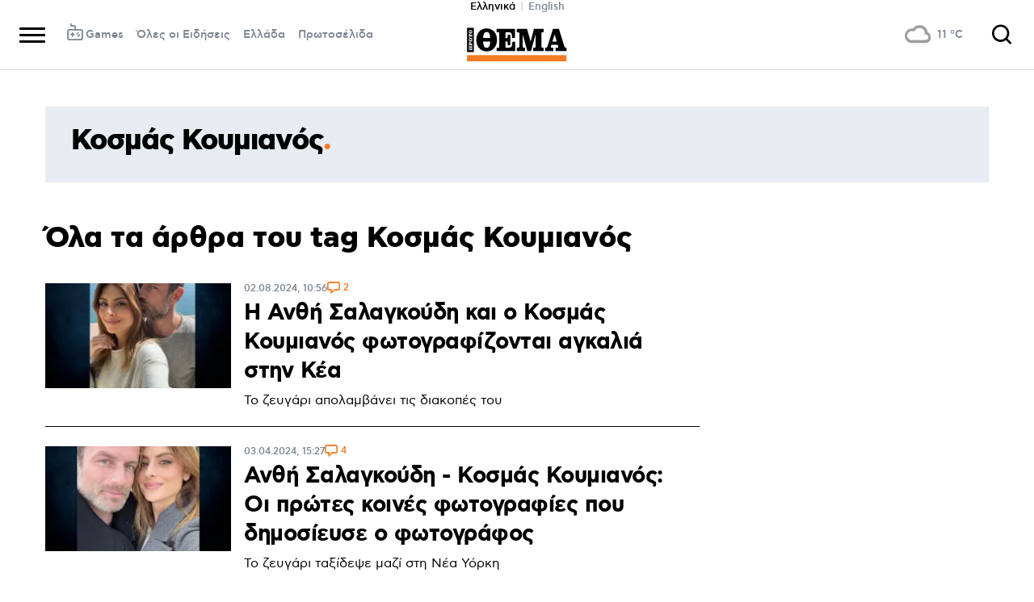

--- FILE ---
content_type: text/html; charset=utf-8
request_url: https://www.protothema.gr/$component/WeatherPointWeather/?locationID=5804&view=Current
body_size: -42
content:
<div class="weather">
        <img class="inl" src="/Content/Media/weather/s55/4.png" border="0" alt="" height="32" width="32"/>
        <span class="inl"><b>11</b> &#xB0;C</span>
</div>